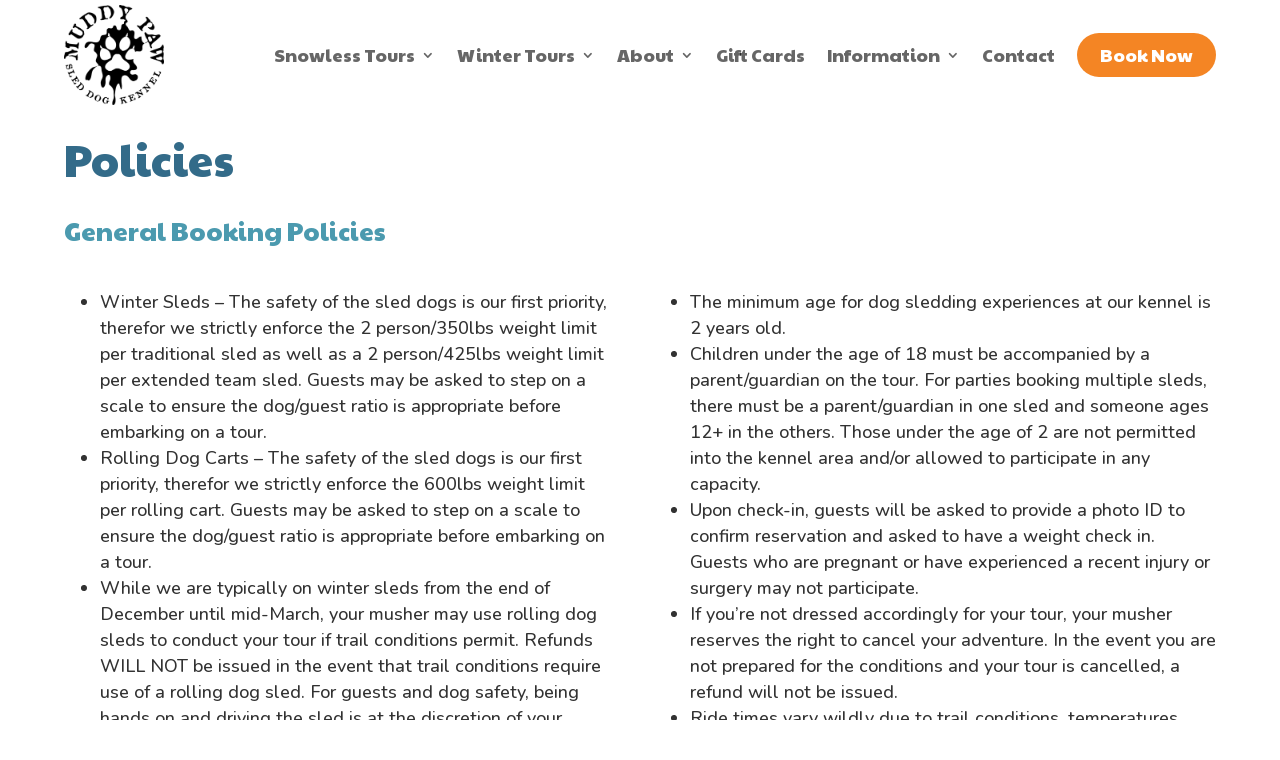

--- FILE ---
content_type: text/css
request_url: https://dogslednh.com/wp-content/et-cache/491/et-core-unified-491.min.css?ver=1767926535
body_size: -105
content:
.et-menu.nav{align-items:center!important}.et_pb_menu_0_tb_header.et_pb_menu .et_pb_menu_page_id-580 a{background:#f48524;height:fit-content;padding:15px 23px!important;color:#fff!important;border-radius:25px}